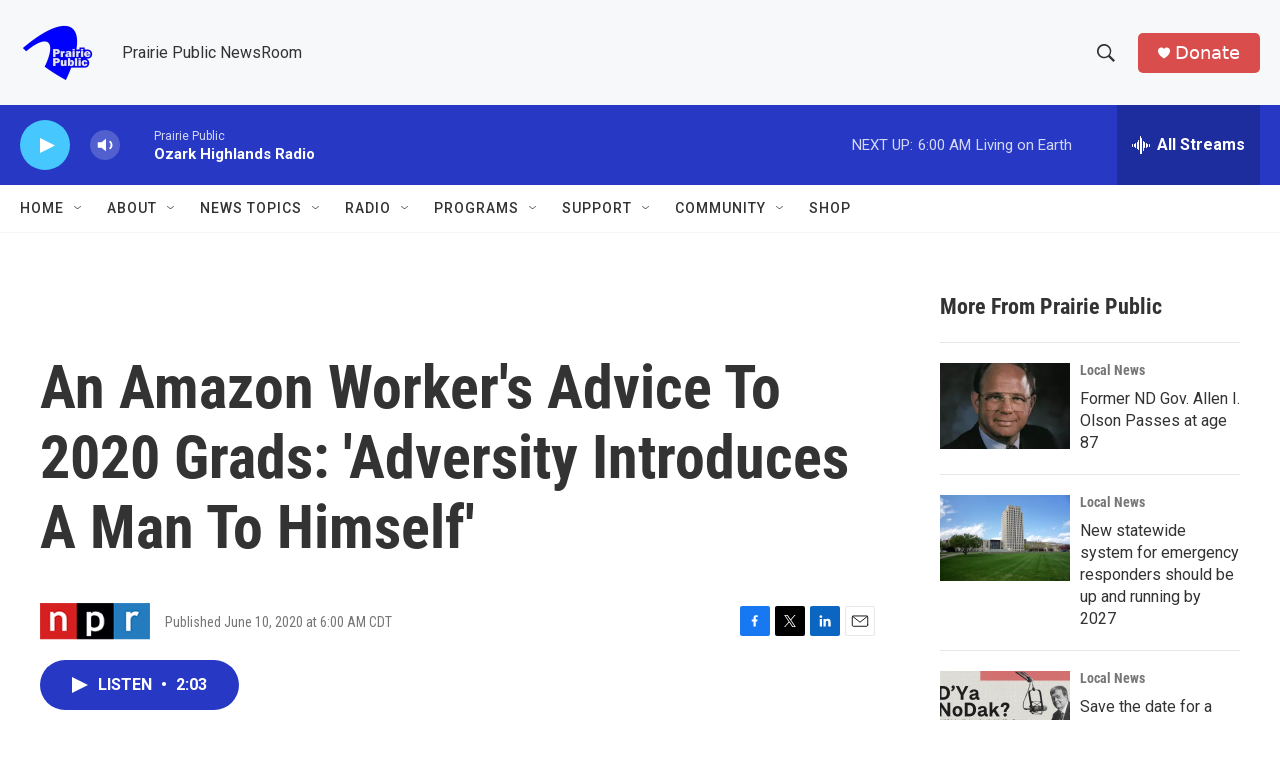

--- FILE ---
content_type: text/html; charset=utf-8
request_url: https://www.google.com/recaptcha/api2/aframe
body_size: -87
content:
<!DOCTYPE HTML><html><head><meta http-equiv="content-type" content="text/html; charset=UTF-8"></head><body><script nonce="RU3w9h5uPpdz7BSYorMouQ">/** Anti-fraud and anti-abuse applications only. See google.com/recaptcha */ try{var clients={'sodar':'https://pagead2.googlesyndication.com/pagead/sodar?'};window.addEventListener("message",function(a){try{if(a.source===window.parent){var b=JSON.parse(a.data);var c=clients[b['id']];if(c){var d=document.createElement('img');d.src=c+b['params']+'&rc='+(localStorage.getItem("rc::a")?sessionStorage.getItem("rc::b"):"");window.document.body.appendChild(d);sessionStorage.setItem("rc::e",parseInt(sessionStorage.getItem("rc::e")||0)+1);localStorage.setItem("rc::h",'1766833491762');}}}catch(b){}});window.parent.postMessage("_grecaptcha_ready", "*");}catch(b){}</script></body></html>

--- FILE ---
content_type: text/javascript
request_url: https://polo.feathr.co/v1/analytics/match/script.js?a_id=6914ade88079880fccded009&pk=feathr
body_size: -594
content:
(function (w) {
    
        
    if (typeof w.feathr === 'function') {
        w.feathr('integrate', 'ttd', '694fbd52de6bf700020d6870');
    }
        
        
    if (typeof w.feathr === 'function') {
        w.feathr('match', '694fbd52de6bf700020d6870');
    }
        
    
}(window));